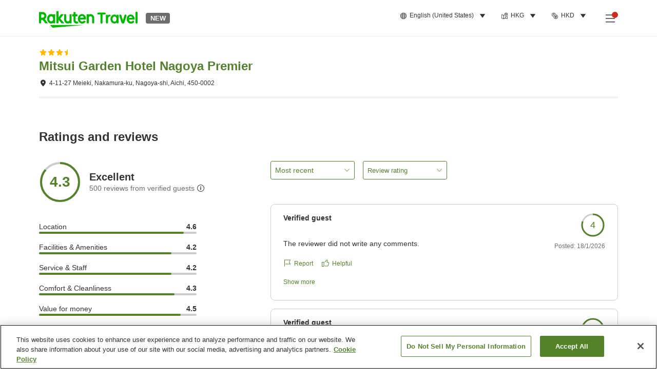

--- FILE ---
content_type: text/css
request_url: https://trv.r10s.com/eve/prod/traveler/static/5.8.0/css/pages-ProviderGuestReviewPage.a5a729e3.chunk.css
body_size: 2313
content:
.providerInfo_wrapper__ud5gc{margin:0 16px;padding-bottom:16px;padding-top:24px}@media(max-width:743px){.providerInfo_wrapper__ud5gc{padding-top:16px}}@media(min-width:744px)and (max-width:1024px){.providerInfo_wrapper__ud5gc{border-bottom:4px solid #f3f3f3}}@media(min-width:1025px){.providerInfo_wrapper__ud5gc{border-bottom:4px solid #f3f3f3;margin:0}}.providerInfo_starRating__jpHNS{margin-bottom:4px}.providerInfo_title__l\+Dht{font-size:18px;font-weight:700;line-height:1.25}@media(min-width:744px)and (max-width:1024px){.providerInfo_title__l\+Dht{color:#54822b;cursor:pointer;font-size:24px}.providerInfo_title__l\+Dht:hover{color:#255500}}@media(min-width:1025px){.providerInfo_title__l\+Dht{color:#54822b;cursor:pointer;font-size:24px}.providerInfo_title__l\+Dht:hover{color:#255500}}.providerInfo_address__ir-nR{font-size:12px;line-height:1.5;padding-top:8px}@media(max-width:743px){.providerInfo_address__ir-nR{color:#54822b;font-weight:700}}.photoGalleryDetail_errorPageSubText__KiMI- p:not(:last-child){margin-bottom:16px}.photoGalleryDetail_appNavigationButton__oqbyE{-webkit-appearance:none;appearance:none;background-color:transparent;border:none;color:inherit;color:#54822b;cursor:pointer;margin:0;padding:0}.photoGalleryDetail_wrapper__Ku0yo.photoGalleryDetail_wrapper__Ku0yo{width:100vw}.photoGalleryDetail_backButton__XD9Bl{align-items:center;-webkit-appearance:none;appearance:none;background-color:transparent;border:none;color:inherit;cursor:pointer;display:flex;left:16px;margin:0;padding:0;position:absolute;top:24px;z-index:2}.photoGalleryDetail_backButton__XD9Bl .photoGalleryDetail_title__XTgBY{color:#fff;font-size:16px;margin-left:8px}.photoGalleryDetail_gridDialog__uxuTv.photoGalleryDetail_gridDialog__uxuTv{height:100%;height:-webkit-fill-available;left:0;position:fixed;top:0}.photoGalleryDetail_dialogOverlay__K0k4H.photoGalleryDetail_dialogOverlay__K0k4H{background:#333;opacity:1}.photoGalleryDetail_detailDialogContent__Tu2YZ.photoGalleryDetail_detailDialogContent__Tu2YZ{background:#333;display:block}@media(min-width:1025px){.photoGalleryDetail_detailDialogContent__Tu2YZ.photoGalleryDetail_detailDialogContent__Tu2YZ{height:-webkit-fill-available;max-height:100vh}}@media(min-width:744px)and (max-width:1024px){.photoGalleryDetail_detailDialogContent__Tu2YZ.photoGalleryDetail_detailDialogContent__Tu2YZ{height:-webkit-fill-available;max-height:100vh}}.photoGalleryDetail_swiperContent__pw8y2{margin:0 auto;z-index:1}@media(min-width:1025px){.photoGalleryDetail_swiperContent__pw8y2{max-width:870px}}.photoGalleryDetail_bottomWrapper__GDOrD{display:none}.photoGalleryDetail_swipeContainer__303Sk{align-items:center}.photoGalleryDetail_navButtonWrapper__jSFeC.photoGalleryDetail_navButtonWrapper__jSFeC{left:calc(50% - 512px);width:1025px}.photoGalleryDetail_navButtonWrapper__jSFeC.photoGalleryDetail_navButtonWrapper__jSFeC .photoGalleryDetail_navButton__fSDWS.photoGalleryDetail_navButtonWrapper__jSFeC.photoGalleryDetail_navButtonWrapper__jSFeC .photoGalleryDetail_navButton__fSDWS{background:#333;border:1px solid #fff;box-shadow:none;opacity:.7;top:50%;transform:translateY(-50%)}.photoGalleryDetail_navButtonWrapper__jSFeC.photoGalleryDetail_navButtonWrapper__jSFeC .photoGalleryDetail_navButton__fSDWS.photoGalleryDetail_navButtonWrapper__jSFeC.photoGalleryDetail_navButtonWrapper__jSFeC .photoGalleryDetail_navButton__fSDWS:hover{background:#333;opacity:1;transition:all .2s ease-in}.photoGalleryDetail_navButtonWrapper__jSFeC.photoGalleryDetail_navButtonWrapper__jSFeC .photoGalleryDetail_navButton__fSDWS.photoGalleryDetail_navButtonWrapper__jSFeC.photoGalleryDetail_navButtonWrapper__jSFeC .photoGalleryDetail_navButton__fSDWS svg>path{fill:#fff}.photoGalleryDetail_mediaContainer__PVumg{-ms-overflow-style:none;align-items:center;color:#fff;display:flex;flex-direction:column;font-size:16px;font-weight:700;height:100vh;justify-content:space-between;max-height:-webkit-fill-available;overflow:auto;scrollbar-width:none;text-align:center}.photoGalleryDetail_mediaContainer__PVumg::-webkit-scrollbar{display:none}.photoGalleryDetail_mediaContainer__PVumg .photoGalleryDetail_mediaWrapper__qft9a{margin-top:24px}.photoGalleryDetail_mediaContainer__PVumg .photoGalleryDetail_isVideo__P6FWI{align-items:center;display:flex;height:100%;width:100%}.photoGalleryDetail_mediaContainer__PVumg .photoGalleryDetail_mediaContent__Gl4OP{max-height:580px;width:auto}@media(max-width:743px){.photoGalleryDetail_mediaContainer__PVumg .photoGalleryDetail_mediaContent__Gl4OP{max-height:65vh}}.photoGalleryDetail_mediaContainer__PVumg .photoGalleryDetail_videoMediaContent__-286k{width:100%}.photoGalleryDetail_mediaContainer__PVumg .photoGalleryDetail_index__5t29P{padding-top:32px;position:relative;width:100%}@media(max-width:743px){.photoGalleryDetail_mediaContainer__PVumg .photoGalleryDetail_index__5t29P{background-color:#333;padding-bottom:12px;position:sticky;top:0}}@media(min-width:744px)and (max-width:1024px){.photoGalleryDetail_mediaContainer__PVumg .photoGalleryDetail_index__5t29P{background-color:#333;padding-bottom:12px;position:sticky;top:0}}.photoGalleryDetail_textWrapper__FQRL5{padding:24px 16px}.photoGalleryDetail_textWrapper__FQRL5 .photoGalleryDetail_description__zXZs-{font-weight:400;margin-top:8px}.photoGalleryDetail_textWrapper__FQRL5 .photoGalleryDetail_translate__RsDgO{display:flex;justify-content:center;margin-top:16px}@media(min-width:1025px){.photoGalleryDetail_textWrapper__FQRL5{padding:24px 0}}.photoGalleryDetail_emptyText__jeKcU{min-height:66px}@media(min-width:1025px){.photoGalleryDetail_emptyText__jeKcU{min-height:54px}.providerReviews_wrapper__-wELX{display:flex;justify-content:space-between}}@media(min-width:744px)and (max-width:1024px){.providerReviews_wrapper__-wELX{display:flex;justify-content:space-between;margin:0 16px}}.providerReviews_title__Fklyh{display:inline-block;font-size:18px;font-weight:700;line-height:1.22;padding-bottom:32px}@media(min-width:1025px){.providerReviews_title__Fklyh{font-size:24px;line-height:1.25}}@media(min-width:744px)and (max-width:1024px){.providerReviews_title__Fklyh{font-size:20px;line-height:1.2;margin:0 16px}}a,abbr,acronym,address,applet,article,aside,audio,b,big,blockquote,body,canvas,caption,center,cite,code,dd,del,details,dfn,div,dl,dt,em,embed,fieldset,figcaption,figure,footer,form,h1,h2,h3,h4,h5,h6,header,hgroup,html,i,iframe,img,ins,kbd,label,legend,li,mark,menu,nav,object,ol,output,p,pre,q,ruby,s,samp,section,small,span,strike,strong,sub,summary,sup,table,tbody,td,tfoot,th,thead,time,tr,tt,u,ul,var,video{border:0;font-size:100%;font:inherit;margin:0;padding:0;vertical-align:baseline}article,aside,details,figcaption,figure,footer,header,hgroup,menu,nav,section{display:block}body{line-height:1}ol,ul{list-style:none}blockquote,q{quotes:none}blockquote:after,blockquote:before,q:after,q:before{content:"";content:none}table{border-collapse:collapse;border-spacing:0}html{box-sizing:border-box}html:has(dialog[open][modal-mode=fullScreen]){height:100vh;isolation:isolate;overflow:hidden;position:fixed;touch-action:none;-ms-touch-action:none}*,:after,:before{box-sizing:inherit}body{color:#333;font-family:arial,sans-serif;font-size:14px;line-height:1.43}h1{font-size:24px;font-weight:700;line-height:1.25}@media(max-width:743px){h1{font-size:22px;line-height:1.27}}h2{font-size:20px;font-weight:700;line-height:1.2}@media(max-width:743px){h2{font-size:18px;line-height:1.2}}h3{font-size:16px;line-height:1.5}h3,h4{font-weight:700}h4{font-size:14px;line-height:1.43}h5{font-size:12px;font-weight:700;line-height:1.2}body{-webkit-text-size-adjust:100%;margin:0;padding:0}@media(min-width:1025px){header{height:70px}}@media(min-width:744px)and (max-width:1024px){header{height:70px}}.providerInformation_errorPageSubText__VqMWW p:not(:last-child){margin-bottom:16px}.providerInformation_appNavigationButton__ZLkGP{-webkit-appearance:none;appearance:none;background-color:transparent;border:none;color:inherit;color:#54822b;cursor:pointer;margin:0;padding:0}@media(min-width:1025px){.providerInformation_container__iMQQV{margin-left:auto;margin-right:auto;max-width:1160px;padding-left:16px;padding-right:16px;width:100%}}.providerInformation_tabMenu__bagQ4{background:#fff;border-bottom:1px solid #eaeaea;border-top:1px solid #eaeaea;display:flex;overflow:auto;padding:0 16px}@media(max-width:743px){.providerInformation_tabMenu__bagQ4{border-top:none;position:sticky;top:67px;z-index:3}}.providerInformation_tabMenu__bagQ4>*{flex-shrink:0}@media(min-width:1025px){.providerInformation_contentBox__DJ28J{padding-top:60px}.providerInformation_contentBox__DJ28J:first-child{padding-top:24px}}.providerInformation_contentBox__DJ28J.providerInformation_thumbnailList__KHgCr{padding-top:16px}.providerInformation_contentBox__DJ28J.providerInformation_detailSummary__d5UkZ{padding-top:8px}.providerInformation_notFoundBox__3PCAD{align-items:center;display:flex;flex-direction:column;justify-content:center;padding:16px}@media(max-width:743px){.providerInformation_notFoundBox__3PCAD{padding-top:130px}}@media(min-width:1025px){.providerInformation_notFoundBox__3PCAD{padding-top:40px}}@media(min-width:744px)and (max-width:1024px){.providerInformation_notFoundBox__3PCAD{padding-top:40px}}.providerInformation_notFoundBox__3PCAD .providerInformation_text__tgSYy{color:#6d6d6d;font-size:14px;font-weight:700;line-height:1.43;padding-top:16px}.providerInformation_breadcrumb__n76DJ{font-size:12px;padding:16px}@media(min-width:1025px){.providerInformation_breadcrumb__n76DJ{padding:16px 0}}@media(max-width:743px){.providerInformation_breadcrumb__n76DJ{background:#f3f3f3}}.providerInformation_fullWidthContent__PvTZj{background-color:#f5f6f7;width:100%}@media(max-width:743px){.providerInformation_fullWidthContent__PvTZj{padding:16px}}@media(min-width:744px)and (max-width:1024px){.providerInformation_fullWidthContent__PvTZj{padding:16px}}.providerInformation_hidden__ccGZF{display:none}.providerInformation_searchBarWrapper__Dfk8F{border-bottom:1px solid #eaeaea;padding:8px;width:100%;z-index:997}@media(min-width:1025px){.providerInformation_searchBarWrapper__Dfk8F{left:0;padding:0;position:sticky;top:0}}@media(min-width:744px)and (max-width:1024px){.providerInformation_searchBarWrapper__Dfk8F{left:0;padding:0;position:sticky;top:0}}@media(min-width:1025px){.providerInformation_searchBarWrapper__Dfk8F{width:100vw}}@media(max-width:743px){.providerInformation_searchBarWrapper__Dfk8F{padding:8px 16px;position:sticky;top:0}}.providerInformation_panelWrapper__mRCAO{width:100%}@media(max-width:743px){.providerInformation_panelWrapper__mRCAO{overflow:hidden}}.providerInformation_panelWrapper__mRCAO.providerInformation_hidden__ccGZF{display:none}
/*# sourceMappingURL=pages-ProviderGuestReviewPage.a5a729e3.chunk.css.map*/